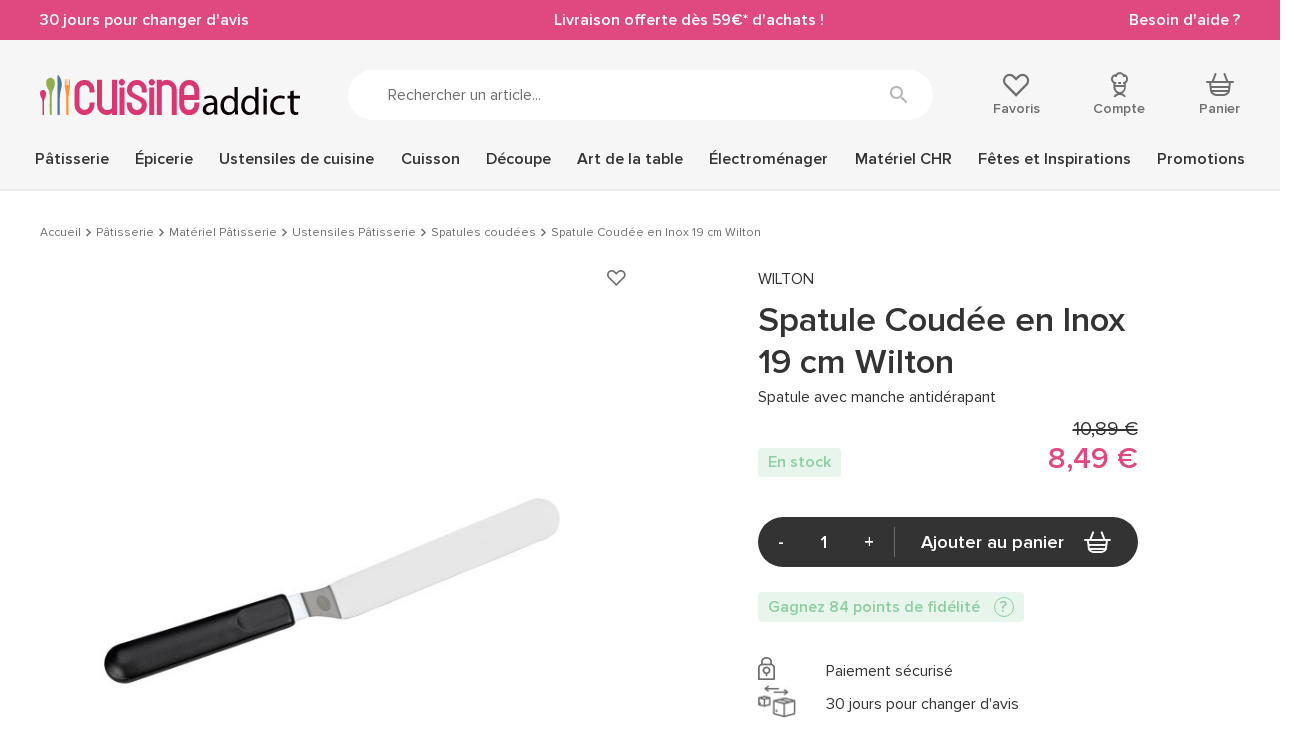

--- FILE ---
content_type: image/svg+xml
request_url: https://www.cuisineaddict.com/themes/antadis/build/fonts/line-hover.svg
body_size: 256
content:
<svg
        xmlns:xlink="http://www.w3.org/1999/xlink"
        xmlns="http://www.w3.org/2000/svg"
        width="95px" height="17px">
    <path fill-rule="evenodd" fill="rgb(223, 73, 128)"
          d="M7.077,15.792 C4.760,16.697 8.854,15.682 9.836,15.564 C12.688,15.224 15.544,14.939 18.403,14.657 C26.992,13.810 35.594,13.047 44.191,12.288 C59.189,10.965 74.192,9.690 89.196,8.457 C91.390,8.277 94.362,7.282 94.683,4.736 C94.971,2.448 92.502,0.804 90.358,0.981 C74.625,2.272 58.899,3.610 43.177,5.004 C34.282,5.791 25.398,6.594 16.518,7.481 C12.242,7.908 7.114,7.766 3.048,9.353 C-3.034,11.727 1.826,17.841 7.077,15.792 L7.077,15.792 Z"/>
</svg>
